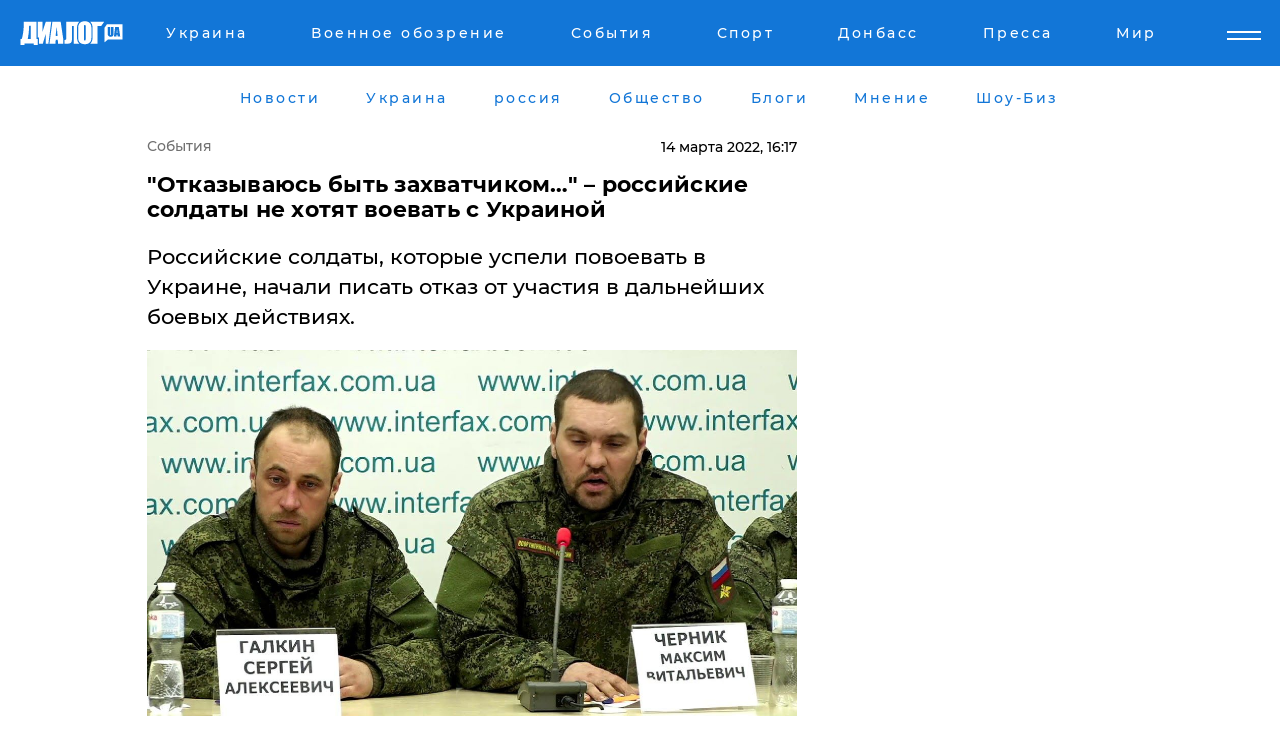

--- FILE ---
content_type: text/html; charset=UTF-8
request_url: https://daily.dialog.ua/248064_1647266612
body_size: 11036
content:
<!DOCTYPE html>
<html xmlns="http://www.w3.org/1999/xhtml" dir="ltr" lang="ru" xmlns:og="http://ogp.me/ns#">
<head>
    <meta http-equiv="Content-Type" content="text/html; charset=utf-8" />
    <meta name="viewport" content="width=device-width, initial-scale=1">

    <title>​&quot;Отказываюсь быть захватчиком…&quot; – российские солдаты не хотят воевать с Украиной - | Диалог.UA</title>
    <meta name="description" content="Российские солдаты, которые успели повоевать в Украине, начали писать отказ от участия в дальнейших боевых действиях.">
    <meta name="keywords" content=", Егоров, Россия, армия, политика, конфликты, рапорт укр нет, последние новости дня">
    <link rel="canonical" href="https://daily.dialog.ua/248064_1647266612"/>
    
                        <link rel="amphtml" href="https://daily.dialog.ua/248064_1647266612/amp">
            
     <meta http-equiv="x-dns-prefetch-control" content="on">
 <link rel="dns-prefetch" href="//google-analytics.com">
 <link rel="dns-prefetch" href="//connect.facebook.net">
 <link rel="dns-prefetch" href="//securepubads.g.doubleclick.net">
 <link rel="preconnect" href="//securepubads.g.doubleclick.net">
 <link rel="dns-prefetch" href="//cm.g.doubleclick.net">
 <link rel="preconnect" href="//cm.g.doubleclick.net">
 <link rel="dns-prefetch" href="//counter.yadro.ru">
 <link rel="dns-prefetch" href="//www.googletagmanager.com/">
 <link rel='dns-prefetch' href='https://ajax.googleapis.com'/>
    <meta name='yandex-verification' content='7fdab9f0679cc6c0'/>

    <!-- news_keywords (only for news/index) -->
    
    <meta name="author" content="Dialog.ua">
    <link rel="shortcut icon" href="/favicon.ico">

            <link rel="stylesheet" href="/css/style.min.css?ver=12" type="text/css">
    
    <style>
        /** =================== MONTSERRAT =================== **/

        /** Montserrat Thin **/
        @font-face {
            font-family: "Montserrat";
            font-display: swap;
            font-weight: 100;
            font-style: normal;
            src: url("/css/fonts/Montserrat-Thin.woff2") format("woff2"),
            url("/css/fonts/Montserrat-Thin.woff") format("woff");
        }

        /** Montserrat Thin-Italic **/
        @font-face {
            font-family: "Montserrat";
            font-display: swap;
            font-weight: 100;
            font-style: italic;
            src: url("/css/fonts/Montserrat-ThinItalic.woff2") format("woff2"),
            url("/css/fonts/Montserrat-ThinItalic.woff") format("woff");
        }

        /** Montserrat Light **/
        @font-face {
            font-family: "Montserrat";
            font-display: swap;
            font-weight: 300;
            font-style: normal;
            src: url("/css/fonts/Montserrat-Light.woff2") format("woff2"),
            url("/css/fonts/Montserrat-Light.woff") format("woff");
        }

        /** Montserrat Light-Italic **/
        @font-face {
            font-family: "Montserrat";
            font-display: swap;
            font-weight: 300;
            font-style: italic;
            src: url("/css/fonts/Montserrat-LightItalic.woff2") format("woff2"),
            url("/css/fonts/Montserrat-LightItalic.woff") format("woff");
        }


        /** Montserrat Medium **/
        @font-face {
            font-family: "Montserrat";
            font-display: swap;
            font-weight: 500;
            font-style: normal;
            src: url("/css/fonts/Montserrat-Medium.woff2") format("woff2"),
            url("/css/fonts/Montserrat-Medium.woff") format("woff");
        }

        /** Montserrat Bold **/
        @font-face {
            font-family: "Montserrat";
            font-display: swap;
            font-weight: 600;
            font-style: normal;
            src: url("/css/fonts/Montserrat-Bold.woff2") format("woff2"),
            url("/css/fonts/Montserrat-Bold.woff") format("woff");
        }

        /** Montserrat ExtraBold **/
        @font-face {
            font-family: "Montserrat";
            font-display: swap;
            font-weight: 800;
            font-style: normal;
            src: url("/css/fonts/Montserrat-ExtraBold.woff2") format("woff2"),
            url("/css/fonts/Montserrat-ExtraBold.woff") format("woff");
        }
    </style>

    <!-- og meta -->
    <!-- Facebook Meta -->
    <meta property="fb:app_id" content="1010365385685044" />
    <meta property="og:url" content="https://daily.dialog.uahttps://daily.dialog.ua/248064_1647266612" />
    <meta property="og:site_name" content="Диалог.UA" />
    <meta property="og:title" content='​"Отказываюсь быть захватчиком…" – российские солдаты не хотят воевать с Украиной' />
    <meta property="og:type" content="article">
    <meta property="og:description" content='Российские солдаты, которые успели повоевать в Украине, начали писать отказ от участия в дальнейших боевых действиях.' />
    <meta property="og:image" content="https://daily.dialog.ua/images/news/2e78bb6d126e345a3a2cddc41443b053.jpg" />
            <meta property="og:image:width" content="1280" />
        <meta property="og:image:height" content="720" />
    <!-- Twitter Meta -->
<meta name="twitter:card" content="summary_large_image">
<meta name="twitter:site" content="@Dialog_UA">
<meta name="twitter:creator" content="@Dialog_UA">
<meta name="twitter:title" content="​&quot;Отказываюсь быть захватчиком…&quot; – российские солдаты не хотят воевать с Украиной">
<meta name="twitter:description" content="Российские солдаты, которые успели повоевать в Украине, начали писать отказ от участия в дальнейших боевых действиях.">
<meta name="twitter:image" content="https://daily.dialog.ua/images/news/2e78bb6d126e345a3a2cddc41443b053.jpg">
<meta name="twitter:domain" content="daily.dialog.ua>">    <meta name="google-site-verification" content="jZKJrW_rC4oKR50hCSQ9LFM1XjJbWaQQnPgLYvrSx00" />

    <!-- Google tag (gtag.js) -->
    <script async src="https://www.googletagmanager.com/gtag/js?id=G-HJDW518ZWK" type="51852297c10060029818981d-text/javascript"></script>
    <script type="51852297c10060029818981d-text/javascript">
      window.dataLayer = window.dataLayer || [];
      function gtag(){dataLayer.push(arguments);}
      gtag('js', new Date());

      gtag('config', 'G-HJDW518ZWK');
    </script>
    
    <link rel="manifest" href="/manifest.json">

    <link rel="alternate" hreflang="ru" href="https://daily.dialog.ua/248064_1647266612" />
    
    <link rel="apple-touch-icon" href="/img/apple-touch-icon.png">

    </head>
<body>
<div class="overlay"></div>

<div class="header_contn">
    <header class="sticky">
        <div class="container">
            <div class="header-content">
                <div class="header-logo">

                    
                    
                    <a href="https://www.dialog.ua" class="logo">
                        <img src="/css/images/logo.svg" class="logo-main" alt="" width="103" height="24">
                    </a>
                </div>

                <nav>
                    <div class="nav-menu">
                        <ul class="main-menu">
                                                                <li><a href="https://www.dialog.ua/ukraine"><span>Украина</span></a></li>
                                                                    <li><a href="https://www.dialog.ua/war"><span>Военное обозрение</span></a></li>
                                                                    <li><a href="https://daily.dialog.ua/"><span>События</span></a></li>
                                                                    <li><a href="https://sport.dialog.ua/"><span>Спорт</span></a></li>
                                                                    <li><a href="https://www.dialog.ua/tag/274"><span>Донбасс</span></a></li>
                                                                    <li><a href="https://www.dialog.ua/press-release"><span>Пресса</span></a></li>
                                                                    <li><a href="https://www.dialog.ua/world"><span>Мир</span></a></li>
                                                        </ul>
                    </div>

                    <span class="mask"></span>
                </nav>

            </div>
    </div>
    <!-- выпадающее меню -->
    <div class="mobile-nav-wrap" role="navigation">
        <div class="mobile-header-nav ">

            <div class="menu-content">

                <div class="mobile-menu-head">

                    <a class="mobile-menu-head__close" href="#">
                        <img src="/css/images/menu-close.svg" alt="">
                    </a>

                    <span class="mobile-menu-head__logo"><a href=""> <img src="/css/images/logo.svg" alt=""></a></span>

                    <div class="language-selection__mob-menu"><a href="">UA</a></div>
                </div>

                
                <div class="menu-column">
                                                                                <span class="menu-column__title">Главная</span>
                                        <ul>

                                                    <li><a href="https://www.dialog.ua/news"><span>Все новости</span></a></li>
                                                    <li><a href="https://www.dialog.ua/russia"><span>россия</span></a></li>
                                                    <li><a href="https://www.dialog.ua/world"><span>Мир</span></a></li>
                                                    <li><a href="https://www.dialog.ua/war"><span>Военное обозрение</span></a></li>
                                                    <li><a href="https://www.dialog.ua/science"><span>Наука и Техника</span></a></li>
                                                    <li><a href="https://www.dialog.ua/business"><span>Экономика</span></a></li>
                                                    <li><a href="https://www.dialog.ua/opinion"><span>Мнение</span></a></li>
                                                    <li><a href="https://www.dialog.ua/blogs"><span>Блоги</span></a></li>
                                                    <li><a href="https://www.dialog.ua/press-release"><span>Пресса</span></a></li>
                                                    <li><a href="https://showbiz.dialog.ua/"><span>Шоу-биз</span></a></li>
                                                    <li><a href="https://www.dialog.ua/health"><span>Здоровье</span></a></li>
                                                    <li><a href="https://www.dialog.ua/ukraine"><span>Украина</span></a></li>
                                                    <li><a href="https://sport.dialog.ua/"><span>Спорт</span></a></li>
                                                    <li><a href="https://www.dialog.ua/culture"><span>Культура</span></a></li>
                                                    <li><a href="https://www.dialog.ua/tag/304"><span>Беларусь</span></a></li>
                                            </ul>
                                    </div>
                
                <div class="menu-column">
                                        <span class="menu-column__title">Города</span>
                                        <ul>

                                                    <li><a href="https://www.dialog.ua/tag/18"><span>Донецк</span></a></li>
                                                    <li><a href="https://www.dialog.ua/tag/28"><span>Луганск</span></a></li>
                                                    <li><a href="https://www.dialog.ua/tag/23"><span>Киев</span></a></li>
                                                    <li><a href="https://www.dialog.ua/tag/29"><span>Харьков</span></a></li>
                                                    <li><a href="https://www.dialog.ua/tag/30"><span>Днепр</span></a></li>
                                                    <li><a href="https://www.dialog.ua/tag/34"><span>Львов</span></a></li>
                                                    <li><a href="https://www.dialog.ua/tag/33"><span>Одесса</span></a></li>
                                            </ul>
                                    </div>
                
                <div class="menu-column">
                                        <span class="menu-column__title">Война на Донбассе и в Крыму</span>
                                        <ul>

                                                    <li><a href="https://www.dialog.ua/tag/154"><span>"ДНР"</span></a></li>
                                                    <li><a href="https://www.dialog.ua/tag/156"><span>"ЛНР"</span></a></li>
                                                    <li><a href="https://www.dialog.ua/tag/2"><span>Оккупация Крыма</span></a></li>
                                                    <li><a href="https://www.dialog.ua/tag/27"><span>Новости Крыма</span></a></li>
                                                    <li><a href="https://www.dialog.ua/tag/274"><span>Донбасс</span></a></li>
                                                    <li><a href="https://www.dialog.ua/tag/116"><span>Армия Украины</span></a></li>
                                            </ul>
                                    </div>
                
                <div class="menu-column">
                                        <span class="menu-column__title">Лайф стайл</span>
                                        <ul>

                                                    <li><a href="https://www.dialog.ua/health"><span>Здоровье</span></a></li>
                                                    <li><a href="https://www.dialog.ua/donation.html"><span>Помощь проекту</span></a></li>
                                                    <li><a href="https://life.dialog.ua/"><span>Стиль Диалога</span></a></li>
                                                    <li><a href="https://showbiz.dialog.ua/"><span>Шоу-биз</span></a></li>
                                                    <li><a href="https://www.dialog.ua/culture"><span>Культура</span></a></li>
                                                    <li><a href="https://news.dialog.ua/"><span>Общество</span></a></li>
                                            </ul>
                                    </div>
                
                <div class="menu-column">
                                        <span class="menu-column__title">Преса</span>
                                        <ul>

                                                    <li><a href="https://www.dialog.ua/press-release"><span>Преса</span></a></li>
                                            </ul>
                                    </div>
                
                <div class="menu-column">
                                        <span class="menu-column__title">Авторское</span>
                                        <ul>

                                                    <li><a href="https://www.dialog.ua/opinion"><span>Мнение</span></a></li>
                                                    <li><a href="https://www.dialog.ua/blogs"><span>Блоги</span></a></li>
                                                    <li><a href="https://www.dialog.ua/tag/63"><span>ИноСМИ</span></a></li>
                                            </ul>
                                    </div>
                
            </div>

        </div>
    </div>

    
        <a class="mobile-menu-toggle js-toggle-menu hamburger-menu button" href="#">
            <span class="menu-item menu-item-1"></span>
            <span class="menu-item"></span>
        </a>

        <div class="language-selection language-selection--mobile">
            <a href="/ukr">
                UA            </a>
        </div>
    </header>
</div>


    <!-- MAIN PART -->
<main class="">
    <div class="container">

        <div class="top-content-menu">
            <div class="top-content-menu__nav">
                <ul>
                                                <li><a href="https://www.dialog.ua/news"><span>Новости</span></a></li>
                                                    <li><a href="https://www.dialog.ua/ukraine"><span>Украина</span></a></li>
                                                    <li><a href="https://www.dialog.ua/russia"><span>россия</span></a></li>
                                                    <li><a href="https://news.dialog.ua"><span>Общество</span></a></li>
                                                    <li><a href="https://www.dialog.ua/blogs"><span>Блоги</span></a></li>
                                                    <li><a href="https://www.dialog.ua/opinion"><span>Мнение</span></a></li>
                                                    <li><a href="https://showbiz.dialog.ua/"><span>Шоу-Биз</span></a></li>
                                        </ul>
            </div>

            <span class="mask"></span>
        </div>

        <div class="section-content section_news">

            
    <div class="main-content news_main_content">
        <div class="content content--new-inner news_content_blok  news_innner">



            
                
            
            <!-- update news button -->
            <div class="new-head">
                <script type="application/ld+json">
    {
        "@context": "http://schema.org",
        "@type": "NewsArticle",
        "mainEntityOfPage":{
            "@type":"WebPage",
            "@id":"https://daily.dialog.ua/248064_1647266612"
        },
        "headline": "​&quot;Отказываюсь быть захватчиком…&quot; – российские солдаты не хотят воевать с Украиной",
                 "image": {
            "@type": "ImageObject",
            "representativeOfPage": "true",
            "url": "https://daily.dialog.ua/images/news/2e78bb6d126e345a3a2cddc41443b053.jpg",
            "width": 1280,
            "height": 720        },
                    "datePublished": "2022-03-14T16:17:32+02:00",
                 "dateModified": "2022-03-14T16:16:12+02:00",
        
                "author": {
            "@type": "Person",
            "name": "Дмитрий Мироненко",
            "url": "https://www.dialog.ua/author/Dmitriy_Mironenko"
        },
            
        "publisher": {
                "@type": "Organization",
                "name": "Dialog.ua",
                "logo": {
                    "@type": "ImageObject",
                    "url": "https://www.dialog.ua/img/publisher_logo.jpg",
                    "width": 309,
                    "height": 148
                }
            },

        "description": "Российские солдаты, которые успели повоевать в Украине, начали писать отказ от участия в дальнейших боевых действиях.",
        "articleBody": "Сегодня, 14 марта, советник главы МВД Украины Антон Геращенко со ссылкой на Telegram-канал &quot;Свои. Кривой Рог&quot; выложил в Сеть рапорты российских оккупантов из 41-й армии ЦВО ВС РФ.Там всего 9 рапортов, включая и командира 2-го мотострелкового взвода Егорова. Они датированы 27 февраля 2022 года. Эти оккупанты успели побывать в Украине, после чего бежали с поля боя в РФ, сообщает&amp;nbsp;Геращенко на своей странице в Telegram-канале.Самые главные тезисы из 9 писем: российские солдаты не хотят быть &quot;пушечным мясом&quot;; они не могут понять, зачем их послали в Украину и для какой цели; полное отсутствие связи с командованием.Также в письмах есть месседж о том, что в глазах украинцев главные освободители как раз именно &quot;националисты&quot;, а не российские войска. Российская армия в глазах мировой общественности является &quot;захватнической и оккупационной&quot;, написал в рапорте Егоров.Ранее мы сообщали, что Владимир&amp;nbsp;Кличко, который с первых дней войны находится в Киеве, показал последствия обстрелов оккупационных войск.Напомним, Потап на своей странице в соцсети рассказал и показал, почему Украина сильнее&amp;nbsp;путинской армии.",
        "keywords": "Егоров, Россия, армия, политика, конфликты, рапорт"
        }

</script>
                
    <script type="application/ld+json">
    {
        "@context": "http://schema.org",
        "@type": "BreadcrumbList",
        "itemListElement": [
            {
                "@type": "ListItem",
                "position": 1,
                "item": {
                    "@id": "https://daily.dialog.ua",
                    "name": "События"
                }
            }
        ]
    }
</script>

                                    <div class="breadcrumbs">
                        <a href="/">События</a>
                    </div>
                

                
                <span class="new-head__date">
                    14 марта 2022, 16:17                </span>
            </div>

            
            <div class="new-inner inner_news">

                <h1>​"Отказываюсь быть захватчиком…" – российские солдаты не хотят воевать с Украиной</h1>

                <p class="preview">Российские солдаты, которые успели повоевать в Украине, начали писать отказ от участия в дальнейших боевых действиях.</p>

                <p><img src="https://www.dialog.ua/images/news/2e78bb6d126e345a3a2cddc41443b053.jpg" alt="​&quot;Отказываюсь быть захватчиком…&quot; – российские солдаты не хотят воевать с Украиной" /></p>
                
                        <div class="banner banner--news align-center align-center" style="">
        <script async src="https://pagead2.googlesyndication.com/pagead/js/adsbygoogle.js?client=ca-pub-3695032019363550" crossorigin="anonymous" type="51852297c10060029818981d-text/javascript"></script>
<!-- Под фото новость Десктоп -->
<ins class="adsbygoogle"
     style="display:block"
     data-ad-client="ca-pub-3695032019363550"
     data-ad-slot="1996806517"
     data-ad-format="auto"
     data-full-width-responsive="true"></ins>
<script type="51852297c10060029818981d-text/javascript">
     (adsbygoogle = window.adsbygoogle || []).push({});
</script>    </div>
                
                

                                                    
                
                <p>Сегодня, 14 марта, советник главы МВД Украины Антон Геращенко со ссылкой на Telegram-канал "Свои. Кривой Рог" выложил в Сеть рапорты российских оккупантов из 41-й армии ЦВО ВС РФ.</p><p>Там всего 9 рапортов, включая и командира 2-го мотострелкового взвода Егорова. Они датированы 27 февраля 2022 года. Эти оккупанты успели побывать в Украине, после чего бежали с поля боя в РФ, сообщает&nbsp;<a href="https://t.me/Pravda_Gerashchenko" rel="nofollow">Геращенко</a> на своей странице в Telegram-канале.</p>        <div class="news-content-ad align-center" style="">
        <script async src="https://pagead2.googlesyndication.com/pagead/js/adsbygoogle.js?client=ca-pub-3695032019363550" crossorigin="anonymous" type="51852297c10060029818981d-text/javascript"></script>
<!-- В тело новости проверка Диалог -->
<ins class="adsbygoogle"
     style="display:block"
     data-ad-client="ca-pub-3695032019363550"
     data-ad-slot="7403794482"
     data-ad-format="auto"
     data-full-width-responsive="true"></ins>
<script type="51852297c10060029818981d-text/javascript">
     (adsbygoogle = window.adsbygoogle || []).push({});
</script>    </div>
<p><img src="https://www.dialog.ua/images/content/fe6267de30feda55b13a51b5c7234027.jpg"></p><p><img src="https://www.dialog.ua/images/content/4141d13f79565f9484b6ae68289a8ad6.jpg"></p><p><img src="https://www.dialog.ua/images/content/301ce25bc26aeec329eadc4702a29e4d.jpg"></p><p><img src="https://www.dialog.ua/images/content/30d15d54fe8feaadf28bd02e009f7b87.jpg"></p><p><img src="https://www.dialog.ua/images/content/6caf57f1cfa9553777d0921012dc2edf.jpg"></p><p><img src="https://www.dialog.ua/images/content/1ca5987f7e367c7d88d6021e78ef61b2.jpg"></p><p><img src="https://www.dialog.ua/images/content/59d8e0168d67ae61cb266e5b2ab96544.jpg"></p><p><img src="https://www.dialog.ua/images/content/ee46ffb3dd165580109ac59c3dd2e1e3.jpg"></p><p><img src="https://www.dialog.ua/images/content/b9c4e69e4666ad57d2ec73911c882462.jpg"></p><p><img src="https://www.dialog.ua/images/content/a2720cab4205703e273491f7b95fe222.jpg"></p><p>Самые главные тезисы из 9 писем: российские солдаты не хотят быть "пушечным мясом"; они не могут понять, зачем их послали в Украину и для какой цели; полное отсутствие связи с командованием.</p><p>Также в письмах есть месседж о том, что в глазах украинцев главные освободители как раз именно "националисты", а не российские войска. Российская армия в глазах мировой общественности является "захватнической и оккупационной", написал в рапорте Егоров.</p><p><em>Ранее мы сообщали, что Владимир&nbsp;</em><a href="https://www.dialog.ua/opinion/248063_1647265291">Кличко</a><em>, который с первых дней войны находится в Киеве, показал последствия обстрелов оккупационных войск.</em></p><p><em>Напомним, Потап на своей странице в соцсети рассказал и показал, почему Украина сильнее&nbsp;</em><a href="https://showbiz.dialog.ua/248049_1647254408">путинской армии</a><em>.</em></p>
                                                            <span class="author">Автор:
                        <a target="_blank" href="https://www.dialog.ua/author/Dmitriy_Mironenko">Дмитрий Мироненко</a>                    </span>
                                                </div>

                            <div class="tags">
                                            <a target="_blank" href="https://www.dialog.ua/tag/81">Армия России</a>                                            <a target="_blank" href="https://www.dialog.ua/tag/165">Новости России</a>                                            <a target="_blank" href="https://www.dialog.ua/tag/703">Война Украины с Россией</a>                                    </div>
            
            <div class="share">
                <div class="socials">
                    <button class="open-comments mobile-hide">+ Добавить Комментарий</button>
                    <div class="shareaholic-canvas" data-app="share_buttons" data-app-id="26969635"></div>
                </div>
            </div>

            
            
                        <div class="banner mobile-hide align-center" style="width: 650px;">
        <!-- Вниз новости НВ Дизайн Диалог Декстоп -->
<ins class="adsbygoogle"
     style="display:block"
     data-ad-client="ca-pub-3660307541539783"
     data-ad-slot="3521732345"
     data-ad-format="auto"
     data-full-width-responsive="true"></ins>
<script type="51852297c10060029818981d-text/javascript">
     (adsbygoogle = window.adsbygoogle || []).push({});
</script>    </div>
                
            



            
                            <h2 class="margin-small"><a href="https://www.dialog.ua/news">Последние новости</a></h2>
<div class="news last-news">
    
        <div class="new-item">
            <p>
                <a href="https://daily.dialog.ua/326655_1767701904">Под Харьковом кроссовер врезался в микроавтобус Mercedes – 18 человек пострадали </a>                            </p>
            <span class="new-item__time">14:30</span>
        </div>

    
        <div class="new-item">
            <p>
                <a href="https://daily.dialog.ua/326440_1767261608">Взрыв на швейцарском горнолыжном курорте Кран-Монтана, много погибших и пострадавших – появились подробности ЧП</a>                            </p>
            <span class="new-item__time">12:10</span>
        </div>

    
        <div class="new-item">
            <p>
                <a href="https://daily.dialog.ua/325631_1765961838"><strong>Автобус с украинскими гражданами попал в аварию под Братиславой: что известно об инциденте</strong></a>                            </p>
            <span class="new-item__time">11:03</span>
        </div>

    
        <div class="new-item">
            <p>
                <a href="https://daily.dialog.ua/325353_1765528454">На Западе Украины зарегистрировали землетрясение – о последствиях происшествия рассказали в ГЦСК</a>                            </p>
            <span class="new-item__time">10:39</span>
        </div>

    
        <div class="new-item">
            <p>
                <a href="https://daily.dialog.ua/324554_1764232539">В Китае вспыхнул масштабный пожар в жилом комплексе Гонконга: стремительное пламя унесло много жизней – подробности от ВВС</a>                            </p>
            <span class="new-item__time">10:48</span>
        </div>

    
        <div class="new-item">
            <p>
                <a href="https://daily.dialog.ua/324318_1763790346">В Британии бывшего евродепутата посадили на 10 лет за взятки в обмен на пророссийские заявления</a>                            </p>
            <span class="new-item__time">08:45</span>
        </div>

    
        <div class="new-item">
            <p>
                <a href="https://daily.dialog.ua/324217_1763632397">В Чехии столкнулись два пассажирских поезда – много пострадавших, причины выясняются</a>                            </p>
            <span class="new-item__time">12:08</span>
        </div>

    
        <div class="new-item">
            <p>
                <a href="https://daily.dialog.ua/323824_1762956114">Новый стратегический мост между Китаем и Тибетом рухнул всего через несколько месяцев после открытия</a>                            </p>
            <span class="new-item__time">16:07</span>
        </div>

    
        <div class="new-item">
            <p>
                <a href="https://daily.dialog.ua/323801_1762931462">"Самый смертоносный" инцидент с 2020 года: при крушении турецкого борта C-130 Hercules погибли все </a>                            </p>
            <span class="new-item__time">09:19</span>
        </div>

    
        <div class="new-item">
            <p>
                <a href="https://daily.dialog.ua/323425_1762326685"><strong>"Слишком большой пожар": что известно о жутком крушении грузового самолета MD-11 в США – ВВС</strong></a>                            </p>
            <span class="new-item__time">09:23</span>
        </div>

    
        <div class="new-item">
            <p>
                <a href="https://daily.dialog.ua/323212_1761911581">На Нью-Йорк обрушилась стихия: рекордные осадки затопили улицы, есть погибшие – NYT</a>                            </p>
            <span class="new-item__time">13:57</span>
        </div>

    
        <div class="new-item">
            <p>
                <a href="https://daily.dialog.ua/322993_1761634801">Мощное землетрясение в Турции: толчки ощущались в Стамбуле, есть разрушения и много пострадавших</a>                            </p>
            <span class="new-item__time">09:07</span>
        </div>

    
        <div class="new-item">
            <p>
                <a href="https://daily.dialog.ua/322821_1761309998"><strong>На вокзале в Овруче в результате взрыва гранаты погибли пограничница и гражданские, много раненых – подробности от Нацполиции </strong></a>                            </p>
            <span class="new-item__time">15:54</span>
        </div>

    
        <div class="new-item">
            <p>
                <a href="https://daily.dialog.ua/322811_1761302297"><strong>В поезде на Житомирщине взорвалась граната, в результате есть погибшие и раненые – СМИ</strong></a>                            </p>
            <span class="new-item__time">13:46</span>
        </div>

    
        <div class="new-item">
            <p>
                <a href="https://daily.dialog.ua/322533_1760940249">Жуткая авиакатастрофа в Гонконге: самолет не остановился при посадке и рухнул в море, есть погибшие</a>                            </p>
            <span class="new-item__time">09:08</span>
        </div>

    


</div>

<div class="show-more  show-more--margin show-more--large show-more--last-categories active_more">
    <a href="#">Смотреть ещё</a>
</div>
<form class="load_more_data">
    <input type="hidden" name="offset" value="15">
    <input type="hidden" name="limit" value="15">
    <input type="hidden" name="location" value="8" >
    <input type="hidden" name="locale" value="ru" >
    
            <input type="hidden" name="val" value="29">
        </form>

            

            
                
            

        </div>

        <aside>


            
                        <div class="banner align-center" style="width: 300px;">
        <script async src="https://pagead2.googlesyndication.com/pagead/js/adsbygoogle.js" type="51852297c10060029818981d-text/javascript"></script>
<!-- Правая колонка проверка 300 Диалог -->
<ins class="adsbygoogle"
     style="display:block"
     data-ad-client="ca-pub-3660307541539783"
     data-ad-slot="4092939786"
     data-ad-format="auto"
     data-full-width-responsive="true"></ins>
<script type="51852297c10060029818981d-text/javascript">
     (adsbygoogle = window.adsbygoogle || []).push({});
</script>    </div>

            
            <h2><a href="https://www.dialog.ua">Главные новости</a></h2>

            <div class="side-news">

                                <div class="new-side-item">
            <p><a href="https://daily.dialog.ua/325631_1765961838">Автобус с украинскими гражданами попал в аварию под Братиславой: что известно об инциденте</a></p>
        </div>
            <div class="new-side-item">
            <p><a href="https://daily.dialog.ua/323425_1762326685">"Слишком большой пожар": что известно о жутком крушении грузового самолета MD-11 в США – ВВС</a></p>
        </div>
            <div class="new-side-item">
            <p><a href="https://daily.dialog.ua/322821_1761309998">На вокзале в Овруче в результате взрыва гранаты погибли пограничница и гражданские, много раненых – подробности от Нацполиции </a></p>
        </div>
            <div class="new-side-item">
            <p><a href="https://daily.dialog.ua/322811_1761302297">В поезде на Житомирщине взорвалась граната, в результате есть погибшие и раненые – СМИ</a></p>
        </div>
            <div class="new-side-item">
            <p><a href="https://daily.dialog.ua/321404_1759302545">Владелец Telegram Павел Дуров признался, что его пытались лишить жизни </a></p>
        </div>
            <div class="new-side-item">
            <p><a href="https://daily.dialog.ua/320678_1758262144">По Камчатке с базами подлодок и ракетными испытаниями ударило землетрясение магнитудой 7,8</a></p>
        </div>
            <div class="new-side-item">
            <p><a href="https://daily.dialog.ua/317308_1753164710">Нашествие саранчи на Юге Украины: аграрии бьют тревогу, власти спешно реагируют</a></p>
        </div>
            <div class="new-side-item">
            <p><a href="https://daily.dialog.ua/316403_1751639543">В Чехии пропал свет: названа причина</a></p>
        </div>
            <div class="new-side-item">
            <p><a href="https://daily.dialog.ua/316229_1751437311">​"Огонь! Огонь, говорю!" – СМИ выложили новые доказательства причастности РФ к авиакатастрофе возле Актау</a></p>
        </div>
            <div class="new-side-item">
            <p><a href="https://daily.dialog.ua/315583_1750421321">В Луганске российские военные ехали на "Урале" и убили девушку прямо на пешеходном переходе </a></p>
        </div>
                </div>

            
                        <div class="banner align-center" style="">
        <script async src="https://pagead2.googlesyndication.com/pagead/js/adsbygoogle.js?client=ca-pub-3695032019363550" crossorigin="anonymous" type="51852297c10060029818981d-text/javascript"></script>
<!-- Мобильный низ новости Диалог -->
<ins class="adsbygoogle"
     style="display:block"
     data-ad-client="ca-pub-3695032019363550"
     data-ad-slot="4039264547"
     data-ad-format="auto"
     data-full-width-responsive="true"></ins>
<script type="51852297c10060029818981d-text/javascript">
     (adsbygoogle = window.adsbygoogle || []).push({});
</script>    </div>

            



                        <h2>Мнения</h2>

<div class="opinions users-side">

                <div class="user-item">
                                        <a href="https://www.dialog.ua/person/Mikhail_Sheitelman" class="user-item__head">
                                            <span class="user-item__avatar">
                            <img width="42px" height="42px" data-src="/images/person/4e5b75a66cc212ca59ba65873c412575.jpg" src="" />                        </span>
                                        <span class="user-item__name">
                                            <span>Михаил Шейтельман</span>
                                            <span><p>Политолог, писатель</p></span></span>
                </a>
            
            <p>

                                    <a href="https://www.dialog.ua/opinion/327115_1768422243"><span>Шейтельман рассказал, как можно закончить войну, если Путин не собирается останавливаться и договариваться</span></a>
                
            </p>

        </div>
            <div class="user-item">
                                        <a href="https://www.dialog.ua/person/Olexandr_Musiienko" class="user-item__head">
                                            <span class="user-item__avatar">
                            <img width="42px" height="42px" data-src="/images/person/43d93b8bde5995972aad2b6ed00693a3.jpg" src="" />                        </span>
                                        <span class="user-item__name">
                                            <span>Александр Мусиенко</span>
                                            <span><p>Политический консультант, эксперт</p></span></span>
                </a>
            
            <p>

                                    <a href="https://www.dialog.ua/opinion/327062_1768338278"><span>Мусиенко назвал "козырь" Путина, который "сыграет" против него и принесет России поражение в войне</span></a>
                
            </p>

        </div>
            <div class="user-item">
                                        <a href="https://www.dialog.ua/person/Yigal_Levin" class="user-item__head">
                                            <span class="user-item__avatar">
                            <img width="42px" height="42px" data-src="/images/person/c3dcdf44c92418327cb9434c552edcc1.jpg" src="" />                        </span>
                                        <span class="user-item__name">
                                            <span>Игаль Левин</span>
                                            <span><p>Военный аналитик,&nbsp;офицер Армии обороны Израиля&nbsp;</p></span></span>
                </a>
            
            <p>

                                    <a href="https://www.dialog.ua/opinion/327056_1768332465"><span>Левин назвал проблему, которую Украине нужно быстрее решить, чтобы выстоять в войне: "Так не работает"</span></a>
                
            </p>

        </div>
    </div>

<div class="show-more show-more--left show-more--margin">
    <a href="https://www.dialog.ua/opinion">Смотреть ещё</a>
</div>


<h2>Блоги</h2>

<div class="blogs users-side">
                <div class="user-item">
                            <a href="https://www.dialog.ua/person/Yurii_Shvets" class="user-item__head">
                                            <span class="user-item__avatar">
                            <img width="42px" height="42px" data-src="/images/person/1e2f8d91edbeac4b9be094576524e19b.jpg" src="" />                        </span>
                                        <span class="user-item__name">
                                            <span>Юрий Швец</span>
                                            <span><p>Экономический и военный аналитик</p></span></span>
                </a>
                        <p>
                                    <a href="https://www.dialog.ua/blogs/327026_1768311311"><span>Швец заинтриговал ответом на вопрос, может ли Трамп отдать приказ о задержании Путина: "Расшифровали это..."</span></a>
                
            </p>
        </div>
            <div class="user-item">
                            <a href="https://www.dialog.ua/person/Oleg_Zhdanov" class="user-item__head">
                                            <span class="user-item__avatar">
                            <img width="42px" height="42px" data-src="/images/person/c99f12aba18f2d5cd35454758b5361e8.jpg" src="" />                        </span>
                                        <span class="user-item__name">
                                            <span>Олег Жданов</span>
                                            <span><p>Военный эксперт,&nbsp;полковник запаса, блогер</p></span></span>
                </a>
                        <p>
                                    <a href="https://www.dialog.ua/blogs/327008_1768294835"><span>Жданов "очертил" приблизительные границы России после событий, которые уже происходят: "В Москве цейтнот"</span></a>
                
            </p>
        </div>
            <div class="user-item">
                            <a href="https://www.dialog.ua/person/Michael_Nacke" class="user-item__head">
                                            <span class="user-item__avatar">
                            <img width="42px" height="42px" data-src="/images/person/01b6b70c5896a5f346fcdced23ceeb78.jpg" src="" />                        </span>
                                        <span class="user-item__name">
                                            <span>Майкл Наки </span>
                                            <span><p>Российский политолог</p></span></span>
                </a>
                        <p>
                                    <a href="https://www.dialog.ua/blogs/326997_1768247111"><span>Наки сообщил, что стоит за историей про Гренландию и чем в итоге все закончится: "Вот куда мы придем"</span></a>
                
            </p>
        </div>
    </div>
<div class="show-more show-more--left show-more--margin">
    <a href="https://www.dialog.ua/blogs">Смотреть ещё</a>
</div>
            
            
                
            

        </aside>


    </div>
</div>

    </div>

    

    <div class="container">
        <div class="bottom-menu">
            <div class="bottom-menu__left">
                <span class="dialog-logo">
                    <img width="113px" height="26px" data-src="/css/images/logo-dark.svg" src="" />                </span>
                <span class="copy">© 2026, Диалог.ua<br>Все права защищены. </span>
            </div>
            <div class="bottom-menu__ul">
                <ul>
                    <li class="dialog-logo--show">
                        <img width="113px" height="20px" data-src="/css/images/logo-dark.svg" src="" />                    </li>
                                            <li><a href="https://www.dialog.ua/news"><span>Новости</span></a></li>
                                            <li><a href="https://www.dialog.ua/ukraine"><span>Украина</span></a></li>
                                            <li><a href="https://www.dialog.ua/russia"><span>россия</span></a></li>
                                            <li><a href="https://news.dialog.ua"><span>Общество</span></a></li>
                                            <li><a href="https://www.dialog.ua/blogs"><span>Блоги</span></a></li>
                                            <li><a href="https://www.dialog.ua/opinion"><span>Мнение</span></a></li>
                                            <li><a href="https://showbiz.dialog.ua/"><span>Шоу-Биз</span></a></li>
                                            <li><a href="https://www.dialog.ua/press-release"><span>Пресса</span></a></li>
                                            <li><a href="https://www.dialog.ua/world"><span>Мир</span></a></li>
                                            <li><a href="https://www.dialog.ua/business"><span>Экономика</span></a></li>
                                            <li><a href="https://www.dialog.ua/war"><span>Военное Обозрение</span></a></li>
                                            <li><a href="https://life.dialog.ua/"><span>Стиль</span></a></li>
                                            <li><a href="https://www.dialog.ua/tag/274"><span>Новости Донбасса</span></a></li>
                                            <li><a href="https://sport.dialog.ua/"><span>Спорт</span></a></li>
                                            <li><a href="https://dialog.ua/tag/71"><span>США</span></a></li>
                                            <li><a href="https://showbiz.dialog.ua"><span>Шоубиз</span></a></li>
                                    </ul>
            </div>
        </div>
    </div>
</main>



<!-- FOOTER -->
<footer>
    <div class="container">
        <div class="footer-content">

            <ul class="footer-menu">
                <li><a href="https://www.dialog.ua/about.html">О проекте</a></li>
                <li><a href="https://www.dialog.ua/editorial.html">Редакция</a></li>
                <li><a href="https://www.dialog.ua/contacts.html">Контакты</a></li>
                <li><a href="https://www.dialog.ua/adv.html">Реклама</a></li>
                <li><a href="https://www.dialog.ua/credits.html">Персональные данные</a></li>
                <li><a href="https://www.dialog.ua/privacypolicy.html">Защита персональных данных</a></li>

            </ul>
            <span class="footer-text">Использование материалов разрешается при условии ссылки (для интернет-изданий - гиперссылки) на "<a href="https://www.dialog.ua">Диалог.ua</a>" не ниже третьего абзаца.</span>
            <span class="copy">
                    © 2026, <span>Диалог.ua.</span> Все права защищены.                </span>
        </div>

    </div>
</footer>

<!-- <div class="cookie-policy">
    <p class="cookie-policy-title">Про использование cookies</p>
    <p class="cookie-policy-text">Продолжая просматривать www.dialog.ua вы подтверждаете, что ознакомились с Правилами
        пользования сайтом и соглашаетесь на использование файлов cookies</p>
    <div class="cookie-policy-buttons">
        <a href="https://www.dialog.ua/privacypolicy.html" class="cookie-info-link ">Про файлы cookies</a>
        <button class="cookie-accept-btn">Соглашаюсь</button>
    </div>
    <button class="close-btn"></button>
</div> -->

<script defer src="/js/jquery-3.2.1.min.js" type="51852297c10060029818981d-text/javascript"></script>

<script async type="51852297c10060029818981d-text/javascript">
    var scripts = document.getElementsByTagName('script');
    var script = scripts[scripts.length - 1];

    if (document.body.clientWidth >= 1024) {
        setTimeout(function () {
            script.outerHTML += '<script src="/js/desktop-scripts.js"></sc' + 'ript>';
        }, 500);
    } else {
        setTimeout(function () {
            script.outerHTML += '<script src="/js/mobile-scripts.js"></sc' + 'ript>';
        }, 500);
    }
</script>
<script defer src="/js/scripts.js?ver=5" type="51852297c10060029818981d-text/javascript"></script>

<script type="51852297c10060029818981d-text/javascript">

    function buildScript(src, attributes) {
        var script = document.createElement('script');
        script.src = src;
        for (key in attributes) {
            script[key] = attributes[key];
        }
        document.body.appendChild(script);
    }

    function downloadJSAtOnload() {
                (function () {
            var script = document.createElement('script');
            script.src = "https://pagead2.googlesyndication.com/pagead/js/adsbygoogle.js";
                        script.async = true;
                        document.body.appendChild(script);
        })();
        
        
                buildScript("https://platform.twitter.com/widgets.js", {async: true});
        buildScript("//www.instagram.com/embed.js", {async: true});
                /*buildScript("//dsms0mj1bbhn4.cloudfront.net/assets/pub/shareaholic.js",
            { async:true,
              "data-shr-siteid": "9a6d8903fd66a0407e4ed9a92f28cdcd",
              "data-cfasync": false,
            }
            );*/


        
    }

    if (window.addEventListener)
        window.addEventListener("load", downloadJSAtOnload, false);
    else if (window.attachEvent)
        window.attachEvent("onload", downloadJSAtOnload);
    else window.onload = downloadJSAtOnload;
</script>

    <script type="text/javascript" data-cfasync="false" src="//dsms0mj1bbhn4.cloudfront.net/assets/pub/shareaholic.js"
            data-shr-siteid="9a6d8903fd66a0407e4ed9a92f28cdcd" async="async"></script>


<script src="/cdn-cgi/scripts/7d0fa10a/cloudflare-static/rocket-loader.min.js" data-cf-settings="51852297c10060029818981d-|49" defer></script><script defer src="https://static.cloudflareinsights.com/beacon.min.js/vcd15cbe7772f49c399c6a5babf22c1241717689176015" integrity="sha512-ZpsOmlRQV6y907TI0dKBHq9Md29nnaEIPlkf84rnaERnq6zvWvPUqr2ft8M1aS28oN72PdrCzSjY4U6VaAw1EQ==" data-cf-beacon='{"rayId":"9be281527ad086d8","version":"2025.9.1","serverTiming":{"name":{"cfExtPri":true,"cfEdge":true,"cfOrigin":true,"cfL4":true,"cfSpeedBrain":true,"cfCacheStatus":true}},"token":"1fc2a877def342f8a2006fcbd93f5ff5","b":1}' crossorigin="anonymous"></script>
</body>

</html>


--- FILE ---
content_type: text/html; charset=utf-8
request_url: https://www.google.com/recaptcha/api2/aframe
body_size: 268
content:
<!DOCTYPE HTML><html><head><meta http-equiv="content-type" content="text/html; charset=UTF-8"></head><body><script nonce="JHS00zQcDfY9_T7rH8Sx-g">/** Anti-fraud and anti-abuse applications only. See google.com/recaptcha */ try{var clients={'sodar':'https://pagead2.googlesyndication.com/pagead/sodar?'};window.addEventListener("message",function(a){try{if(a.source===window.parent){var b=JSON.parse(a.data);var c=clients[b['id']];if(c){var d=document.createElement('img');d.src=c+b['params']+'&rc='+(localStorage.getItem("rc::a")?sessionStorage.getItem("rc::b"):"");window.document.body.appendChild(d);sessionStorage.setItem("rc::e",parseInt(sessionStorage.getItem("rc::e")||0)+1);localStorage.setItem("rc::h",'1768450058543');}}}catch(b){}});window.parent.postMessage("_grecaptcha_ready", "*");}catch(b){}</script></body></html>